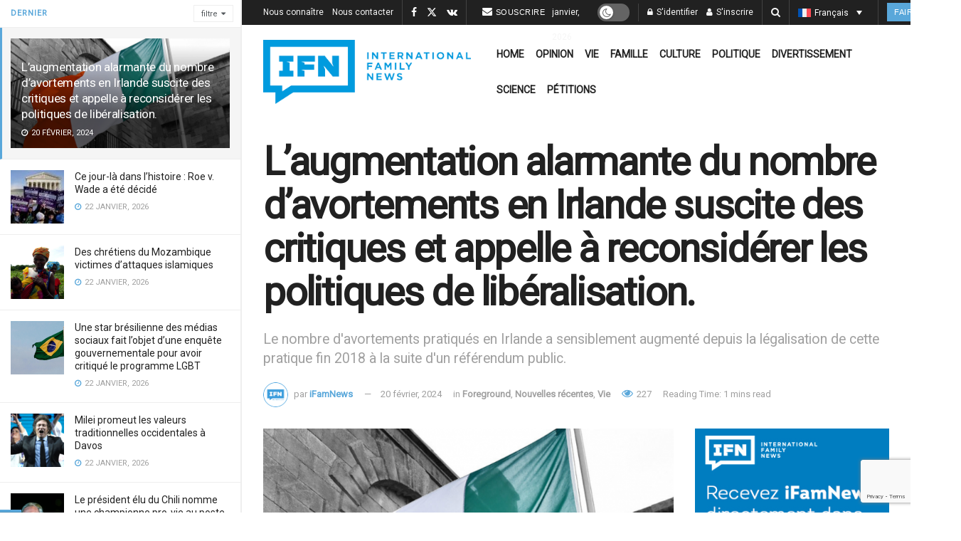

--- FILE ---
content_type: text/html; charset=utf-8
request_url: https://www.google.com/recaptcha/api2/anchor?ar=1&k=6LcK0aoiAAAAAFoZDga9epCusdq_b9pBBqZt0aT5&co=aHR0cHM6Ly9pZmFtbmV3cy5jb206NDQz&hl=en&v=PoyoqOPhxBO7pBk68S4YbpHZ&size=invisible&anchor-ms=20000&execute-ms=30000&cb=uoezf1qx5s5c
body_size: 48778
content:
<!DOCTYPE HTML><html dir="ltr" lang="en"><head><meta http-equiv="Content-Type" content="text/html; charset=UTF-8">
<meta http-equiv="X-UA-Compatible" content="IE=edge">
<title>reCAPTCHA</title>
<style type="text/css">
/* cyrillic-ext */
@font-face {
  font-family: 'Roboto';
  font-style: normal;
  font-weight: 400;
  font-stretch: 100%;
  src: url(//fonts.gstatic.com/s/roboto/v48/KFO7CnqEu92Fr1ME7kSn66aGLdTylUAMa3GUBHMdazTgWw.woff2) format('woff2');
  unicode-range: U+0460-052F, U+1C80-1C8A, U+20B4, U+2DE0-2DFF, U+A640-A69F, U+FE2E-FE2F;
}
/* cyrillic */
@font-face {
  font-family: 'Roboto';
  font-style: normal;
  font-weight: 400;
  font-stretch: 100%;
  src: url(//fonts.gstatic.com/s/roboto/v48/KFO7CnqEu92Fr1ME7kSn66aGLdTylUAMa3iUBHMdazTgWw.woff2) format('woff2');
  unicode-range: U+0301, U+0400-045F, U+0490-0491, U+04B0-04B1, U+2116;
}
/* greek-ext */
@font-face {
  font-family: 'Roboto';
  font-style: normal;
  font-weight: 400;
  font-stretch: 100%;
  src: url(//fonts.gstatic.com/s/roboto/v48/KFO7CnqEu92Fr1ME7kSn66aGLdTylUAMa3CUBHMdazTgWw.woff2) format('woff2');
  unicode-range: U+1F00-1FFF;
}
/* greek */
@font-face {
  font-family: 'Roboto';
  font-style: normal;
  font-weight: 400;
  font-stretch: 100%;
  src: url(//fonts.gstatic.com/s/roboto/v48/KFO7CnqEu92Fr1ME7kSn66aGLdTylUAMa3-UBHMdazTgWw.woff2) format('woff2');
  unicode-range: U+0370-0377, U+037A-037F, U+0384-038A, U+038C, U+038E-03A1, U+03A3-03FF;
}
/* math */
@font-face {
  font-family: 'Roboto';
  font-style: normal;
  font-weight: 400;
  font-stretch: 100%;
  src: url(//fonts.gstatic.com/s/roboto/v48/KFO7CnqEu92Fr1ME7kSn66aGLdTylUAMawCUBHMdazTgWw.woff2) format('woff2');
  unicode-range: U+0302-0303, U+0305, U+0307-0308, U+0310, U+0312, U+0315, U+031A, U+0326-0327, U+032C, U+032F-0330, U+0332-0333, U+0338, U+033A, U+0346, U+034D, U+0391-03A1, U+03A3-03A9, U+03B1-03C9, U+03D1, U+03D5-03D6, U+03F0-03F1, U+03F4-03F5, U+2016-2017, U+2034-2038, U+203C, U+2040, U+2043, U+2047, U+2050, U+2057, U+205F, U+2070-2071, U+2074-208E, U+2090-209C, U+20D0-20DC, U+20E1, U+20E5-20EF, U+2100-2112, U+2114-2115, U+2117-2121, U+2123-214F, U+2190, U+2192, U+2194-21AE, U+21B0-21E5, U+21F1-21F2, U+21F4-2211, U+2213-2214, U+2216-22FF, U+2308-230B, U+2310, U+2319, U+231C-2321, U+2336-237A, U+237C, U+2395, U+239B-23B7, U+23D0, U+23DC-23E1, U+2474-2475, U+25AF, U+25B3, U+25B7, U+25BD, U+25C1, U+25CA, U+25CC, U+25FB, U+266D-266F, U+27C0-27FF, U+2900-2AFF, U+2B0E-2B11, U+2B30-2B4C, U+2BFE, U+3030, U+FF5B, U+FF5D, U+1D400-1D7FF, U+1EE00-1EEFF;
}
/* symbols */
@font-face {
  font-family: 'Roboto';
  font-style: normal;
  font-weight: 400;
  font-stretch: 100%;
  src: url(//fonts.gstatic.com/s/roboto/v48/KFO7CnqEu92Fr1ME7kSn66aGLdTylUAMaxKUBHMdazTgWw.woff2) format('woff2');
  unicode-range: U+0001-000C, U+000E-001F, U+007F-009F, U+20DD-20E0, U+20E2-20E4, U+2150-218F, U+2190, U+2192, U+2194-2199, U+21AF, U+21E6-21F0, U+21F3, U+2218-2219, U+2299, U+22C4-22C6, U+2300-243F, U+2440-244A, U+2460-24FF, U+25A0-27BF, U+2800-28FF, U+2921-2922, U+2981, U+29BF, U+29EB, U+2B00-2BFF, U+4DC0-4DFF, U+FFF9-FFFB, U+10140-1018E, U+10190-1019C, U+101A0, U+101D0-101FD, U+102E0-102FB, U+10E60-10E7E, U+1D2C0-1D2D3, U+1D2E0-1D37F, U+1F000-1F0FF, U+1F100-1F1AD, U+1F1E6-1F1FF, U+1F30D-1F30F, U+1F315, U+1F31C, U+1F31E, U+1F320-1F32C, U+1F336, U+1F378, U+1F37D, U+1F382, U+1F393-1F39F, U+1F3A7-1F3A8, U+1F3AC-1F3AF, U+1F3C2, U+1F3C4-1F3C6, U+1F3CA-1F3CE, U+1F3D4-1F3E0, U+1F3ED, U+1F3F1-1F3F3, U+1F3F5-1F3F7, U+1F408, U+1F415, U+1F41F, U+1F426, U+1F43F, U+1F441-1F442, U+1F444, U+1F446-1F449, U+1F44C-1F44E, U+1F453, U+1F46A, U+1F47D, U+1F4A3, U+1F4B0, U+1F4B3, U+1F4B9, U+1F4BB, U+1F4BF, U+1F4C8-1F4CB, U+1F4D6, U+1F4DA, U+1F4DF, U+1F4E3-1F4E6, U+1F4EA-1F4ED, U+1F4F7, U+1F4F9-1F4FB, U+1F4FD-1F4FE, U+1F503, U+1F507-1F50B, U+1F50D, U+1F512-1F513, U+1F53E-1F54A, U+1F54F-1F5FA, U+1F610, U+1F650-1F67F, U+1F687, U+1F68D, U+1F691, U+1F694, U+1F698, U+1F6AD, U+1F6B2, U+1F6B9-1F6BA, U+1F6BC, U+1F6C6-1F6CF, U+1F6D3-1F6D7, U+1F6E0-1F6EA, U+1F6F0-1F6F3, U+1F6F7-1F6FC, U+1F700-1F7FF, U+1F800-1F80B, U+1F810-1F847, U+1F850-1F859, U+1F860-1F887, U+1F890-1F8AD, U+1F8B0-1F8BB, U+1F8C0-1F8C1, U+1F900-1F90B, U+1F93B, U+1F946, U+1F984, U+1F996, U+1F9E9, U+1FA00-1FA6F, U+1FA70-1FA7C, U+1FA80-1FA89, U+1FA8F-1FAC6, U+1FACE-1FADC, U+1FADF-1FAE9, U+1FAF0-1FAF8, U+1FB00-1FBFF;
}
/* vietnamese */
@font-face {
  font-family: 'Roboto';
  font-style: normal;
  font-weight: 400;
  font-stretch: 100%;
  src: url(//fonts.gstatic.com/s/roboto/v48/KFO7CnqEu92Fr1ME7kSn66aGLdTylUAMa3OUBHMdazTgWw.woff2) format('woff2');
  unicode-range: U+0102-0103, U+0110-0111, U+0128-0129, U+0168-0169, U+01A0-01A1, U+01AF-01B0, U+0300-0301, U+0303-0304, U+0308-0309, U+0323, U+0329, U+1EA0-1EF9, U+20AB;
}
/* latin-ext */
@font-face {
  font-family: 'Roboto';
  font-style: normal;
  font-weight: 400;
  font-stretch: 100%;
  src: url(//fonts.gstatic.com/s/roboto/v48/KFO7CnqEu92Fr1ME7kSn66aGLdTylUAMa3KUBHMdazTgWw.woff2) format('woff2');
  unicode-range: U+0100-02BA, U+02BD-02C5, U+02C7-02CC, U+02CE-02D7, U+02DD-02FF, U+0304, U+0308, U+0329, U+1D00-1DBF, U+1E00-1E9F, U+1EF2-1EFF, U+2020, U+20A0-20AB, U+20AD-20C0, U+2113, U+2C60-2C7F, U+A720-A7FF;
}
/* latin */
@font-face {
  font-family: 'Roboto';
  font-style: normal;
  font-weight: 400;
  font-stretch: 100%;
  src: url(//fonts.gstatic.com/s/roboto/v48/KFO7CnqEu92Fr1ME7kSn66aGLdTylUAMa3yUBHMdazQ.woff2) format('woff2');
  unicode-range: U+0000-00FF, U+0131, U+0152-0153, U+02BB-02BC, U+02C6, U+02DA, U+02DC, U+0304, U+0308, U+0329, U+2000-206F, U+20AC, U+2122, U+2191, U+2193, U+2212, U+2215, U+FEFF, U+FFFD;
}
/* cyrillic-ext */
@font-face {
  font-family: 'Roboto';
  font-style: normal;
  font-weight: 500;
  font-stretch: 100%;
  src: url(//fonts.gstatic.com/s/roboto/v48/KFO7CnqEu92Fr1ME7kSn66aGLdTylUAMa3GUBHMdazTgWw.woff2) format('woff2');
  unicode-range: U+0460-052F, U+1C80-1C8A, U+20B4, U+2DE0-2DFF, U+A640-A69F, U+FE2E-FE2F;
}
/* cyrillic */
@font-face {
  font-family: 'Roboto';
  font-style: normal;
  font-weight: 500;
  font-stretch: 100%;
  src: url(//fonts.gstatic.com/s/roboto/v48/KFO7CnqEu92Fr1ME7kSn66aGLdTylUAMa3iUBHMdazTgWw.woff2) format('woff2');
  unicode-range: U+0301, U+0400-045F, U+0490-0491, U+04B0-04B1, U+2116;
}
/* greek-ext */
@font-face {
  font-family: 'Roboto';
  font-style: normal;
  font-weight: 500;
  font-stretch: 100%;
  src: url(//fonts.gstatic.com/s/roboto/v48/KFO7CnqEu92Fr1ME7kSn66aGLdTylUAMa3CUBHMdazTgWw.woff2) format('woff2');
  unicode-range: U+1F00-1FFF;
}
/* greek */
@font-face {
  font-family: 'Roboto';
  font-style: normal;
  font-weight: 500;
  font-stretch: 100%;
  src: url(//fonts.gstatic.com/s/roboto/v48/KFO7CnqEu92Fr1ME7kSn66aGLdTylUAMa3-UBHMdazTgWw.woff2) format('woff2');
  unicode-range: U+0370-0377, U+037A-037F, U+0384-038A, U+038C, U+038E-03A1, U+03A3-03FF;
}
/* math */
@font-face {
  font-family: 'Roboto';
  font-style: normal;
  font-weight: 500;
  font-stretch: 100%;
  src: url(//fonts.gstatic.com/s/roboto/v48/KFO7CnqEu92Fr1ME7kSn66aGLdTylUAMawCUBHMdazTgWw.woff2) format('woff2');
  unicode-range: U+0302-0303, U+0305, U+0307-0308, U+0310, U+0312, U+0315, U+031A, U+0326-0327, U+032C, U+032F-0330, U+0332-0333, U+0338, U+033A, U+0346, U+034D, U+0391-03A1, U+03A3-03A9, U+03B1-03C9, U+03D1, U+03D5-03D6, U+03F0-03F1, U+03F4-03F5, U+2016-2017, U+2034-2038, U+203C, U+2040, U+2043, U+2047, U+2050, U+2057, U+205F, U+2070-2071, U+2074-208E, U+2090-209C, U+20D0-20DC, U+20E1, U+20E5-20EF, U+2100-2112, U+2114-2115, U+2117-2121, U+2123-214F, U+2190, U+2192, U+2194-21AE, U+21B0-21E5, U+21F1-21F2, U+21F4-2211, U+2213-2214, U+2216-22FF, U+2308-230B, U+2310, U+2319, U+231C-2321, U+2336-237A, U+237C, U+2395, U+239B-23B7, U+23D0, U+23DC-23E1, U+2474-2475, U+25AF, U+25B3, U+25B7, U+25BD, U+25C1, U+25CA, U+25CC, U+25FB, U+266D-266F, U+27C0-27FF, U+2900-2AFF, U+2B0E-2B11, U+2B30-2B4C, U+2BFE, U+3030, U+FF5B, U+FF5D, U+1D400-1D7FF, U+1EE00-1EEFF;
}
/* symbols */
@font-face {
  font-family: 'Roboto';
  font-style: normal;
  font-weight: 500;
  font-stretch: 100%;
  src: url(//fonts.gstatic.com/s/roboto/v48/KFO7CnqEu92Fr1ME7kSn66aGLdTylUAMaxKUBHMdazTgWw.woff2) format('woff2');
  unicode-range: U+0001-000C, U+000E-001F, U+007F-009F, U+20DD-20E0, U+20E2-20E4, U+2150-218F, U+2190, U+2192, U+2194-2199, U+21AF, U+21E6-21F0, U+21F3, U+2218-2219, U+2299, U+22C4-22C6, U+2300-243F, U+2440-244A, U+2460-24FF, U+25A0-27BF, U+2800-28FF, U+2921-2922, U+2981, U+29BF, U+29EB, U+2B00-2BFF, U+4DC0-4DFF, U+FFF9-FFFB, U+10140-1018E, U+10190-1019C, U+101A0, U+101D0-101FD, U+102E0-102FB, U+10E60-10E7E, U+1D2C0-1D2D3, U+1D2E0-1D37F, U+1F000-1F0FF, U+1F100-1F1AD, U+1F1E6-1F1FF, U+1F30D-1F30F, U+1F315, U+1F31C, U+1F31E, U+1F320-1F32C, U+1F336, U+1F378, U+1F37D, U+1F382, U+1F393-1F39F, U+1F3A7-1F3A8, U+1F3AC-1F3AF, U+1F3C2, U+1F3C4-1F3C6, U+1F3CA-1F3CE, U+1F3D4-1F3E0, U+1F3ED, U+1F3F1-1F3F3, U+1F3F5-1F3F7, U+1F408, U+1F415, U+1F41F, U+1F426, U+1F43F, U+1F441-1F442, U+1F444, U+1F446-1F449, U+1F44C-1F44E, U+1F453, U+1F46A, U+1F47D, U+1F4A3, U+1F4B0, U+1F4B3, U+1F4B9, U+1F4BB, U+1F4BF, U+1F4C8-1F4CB, U+1F4D6, U+1F4DA, U+1F4DF, U+1F4E3-1F4E6, U+1F4EA-1F4ED, U+1F4F7, U+1F4F9-1F4FB, U+1F4FD-1F4FE, U+1F503, U+1F507-1F50B, U+1F50D, U+1F512-1F513, U+1F53E-1F54A, U+1F54F-1F5FA, U+1F610, U+1F650-1F67F, U+1F687, U+1F68D, U+1F691, U+1F694, U+1F698, U+1F6AD, U+1F6B2, U+1F6B9-1F6BA, U+1F6BC, U+1F6C6-1F6CF, U+1F6D3-1F6D7, U+1F6E0-1F6EA, U+1F6F0-1F6F3, U+1F6F7-1F6FC, U+1F700-1F7FF, U+1F800-1F80B, U+1F810-1F847, U+1F850-1F859, U+1F860-1F887, U+1F890-1F8AD, U+1F8B0-1F8BB, U+1F8C0-1F8C1, U+1F900-1F90B, U+1F93B, U+1F946, U+1F984, U+1F996, U+1F9E9, U+1FA00-1FA6F, U+1FA70-1FA7C, U+1FA80-1FA89, U+1FA8F-1FAC6, U+1FACE-1FADC, U+1FADF-1FAE9, U+1FAF0-1FAF8, U+1FB00-1FBFF;
}
/* vietnamese */
@font-face {
  font-family: 'Roboto';
  font-style: normal;
  font-weight: 500;
  font-stretch: 100%;
  src: url(//fonts.gstatic.com/s/roboto/v48/KFO7CnqEu92Fr1ME7kSn66aGLdTylUAMa3OUBHMdazTgWw.woff2) format('woff2');
  unicode-range: U+0102-0103, U+0110-0111, U+0128-0129, U+0168-0169, U+01A0-01A1, U+01AF-01B0, U+0300-0301, U+0303-0304, U+0308-0309, U+0323, U+0329, U+1EA0-1EF9, U+20AB;
}
/* latin-ext */
@font-face {
  font-family: 'Roboto';
  font-style: normal;
  font-weight: 500;
  font-stretch: 100%;
  src: url(//fonts.gstatic.com/s/roboto/v48/KFO7CnqEu92Fr1ME7kSn66aGLdTylUAMa3KUBHMdazTgWw.woff2) format('woff2');
  unicode-range: U+0100-02BA, U+02BD-02C5, U+02C7-02CC, U+02CE-02D7, U+02DD-02FF, U+0304, U+0308, U+0329, U+1D00-1DBF, U+1E00-1E9F, U+1EF2-1EFF, U+2020, U+20A0-20AB, U+20AD-20C0, U+2113, U+2C60-2C7F, U+A720-A7FF;
}
/* latin */
@font-face {
  font-family: 'Roboto';
  font-style: normal;
  font-weight: 500;
  font-stretch: 100%;
  src: url(//fonts.gstatic.com/s/roboto/v48/KFO7CnqEu92Fr1ME7kSn66aGLdTylUAMa3yUBHMdazQ.woff2) format('woff2');
  unicode-range: U+0000-00FF, U+0131, U+0152-0153, U+02BB-02BC, U+02C6, U+02DA, U+02DC, U+0304, U+0308, U+0329, U+2000-206F, U+20AC, U+2122, U+2191, U+2193, U+2212, U+2215, U+FEFF, U+FFFD;
}
/* cyrillic-ext */
@font-face {
  font-family: 'Roboto';
  font-style: normal;
  font-weight: 900;
  font-stretch: 100%;
  src: url(//fonts.gstatic.com/s/roboto/v48/KFO7CnqEu92Fr1ME7kSn66aGLdTylUAMa3GUBHMdazTgWw.woff2) format('woff2');
  unicode-range: U+0460-052F, U+1C80-1C8A, U+20B4, U+2DE0-2DFF, U+A640-A69F, U+FE2E-FE2F;
}
/* cyrillic */
@font-face {
  font-family: 'Roboto';
  font-style: normal;
  font-weight: 900;
  font-stretch: 100%;
  src: url(//fonts.gstatic.com/s/roboto/v48/KFO7CnqEu92Fr1ME7kSn66aGLdTylUAMa3iUBHMdazTgWw.woff2) format('woff2');
  unicode-range: U+0301, U+0400-045F, U+0490-0491, U+04B0-04B1, U+2116;
}
/* greek-ext */
@font-face {
  font-family: 'Roboto';
  font-style: normal;
  font-weight: 900;
  font-stretch: 100%;
  src: url(//fonts.gstatic.com/s/roboto/v48/KFO7CnqEu92Fr1ME7kSn66aGLdTylUAMa3CUBHMdazTgWw.woff2) format('woff2');
  unicode-range: U+1F00-1FFF;
}
/* greek */
@font-face {
  font-family: 'Roboto';
  font-style: normal;
  font-weight: 900;
  font-stretch: 100%;
  src: url(//fonts.gstatic.com/s/roboto/v48/KFO7CnqEu92Fr1ME7kSn66aGLdTylUAMa3-UBHMdazTgWw.woff2) format('woff2');
  unicode-range: U+0370-0377, U+037A-037F, U+0384-038A, U+038C, U+038E-03A1, U+03A3-03FF;
}
/* math */
@font-face {
  font-family: 'Roboto';
  font-style: normal;
  font-weight: 900;
  font-stretch: 100%;
  src: url(//fonts.gstatic.com/s/roboto/v48/KFO7CnqEu92Fr1ME7kSn66aGLdTylUAMawCUBHMdazTgWw.woff2) format('woff2');
  unicode-range: U+0302-0303, U+0305, U+0307-0308, U+0310, U+0312, U+0315, U+031A, U+0326-0327, U+032C, U+032F-0330, U+0332-0333, U+0338, U+033A, U+0346, U+034D, U+0391-03A1, U+03A3-03A9, U+03B1-03C9, U+03D1, U+03D5-03D6, U+03F0-03F1, U+03F4-03F5, U+2016-2017, U+2034-2038, U+203C, U+2040, U+2043, U+2047, U+2050, U+2057, U+205F, U+2070-2071, U+2074-208E, U+2090-209C, U+20D0-20DC, U+20E1, U+20E5-20EF, U+2100-2112, U+2114-2115, U+2117-2121, U+2123-214F, U+2190, U+2192, U+2194-21AE, U+21B0-21E5, U+21F1-21F2, U+21F4-2211, U+2213-2214, U+2216-22FF, U+2308-230B, U+2310, U+2319, U+231C-2321, U+2336-237A, U+237C, U+2395, U+239B-23B7, U+23D0, U+23DC-23E1, U+2474-2475, U+25AF, U+25B3, U+25B7, U+25BD, U+25C1, U+25CA, U+25CC, U+25FB, U+266D-266F, U+27C0-27FF, U+2900-2AFF, U+2B0E-2B11, U+2B30-2B4C, U+2BFE, U+3030, U+FF5B, U+FF5D, U+1D400-1D7FF, U+1EE00-1EEFF;
}
/* symbols */
@font-face {
  font-family: 'Roboto';
  font-style: normal;
  font-weight: 900;
  font-stretch: 100%;
  src: url(//fonts.gstatic.com/s/roboto/v48/KFO7CnqEu92Fr1ME7kSn66aGLdTylUAMaxKUBHMdazTgWw.woff2) format('woff2');
  unicode-range: U+0001-000C, U+000E-001F, U+007F-009F, U+20DD-20E0, U+20E2-20E4, U+2150-218F, U+2190, U+2192, U+2194-2199, U+21AF, U+21E6-21F0, U+21F3, U+2218-2219, U+2299, U+22C4-22C6, U+2300-243F, U+2440-244A, U+2460-24FF, U+25A0-27BF, U+2800-28FF, U+2921-2922, U+2981, U+29BF, U+29EB, U+2B00-2BFF, U+4DC0-4DFF, U+FFF9-FFFB, U+10140-1018E, U+10190-1019C, U+101A0, U+101D0-101FD, U+102E0-102FB, U+10E60-10E7E, U+1D2C0-1D2D3, U+1D2E0-1D37F, U+1F000-1F0FF, U+1F100-1F1AD, U+1F1E6-1F1FF, U+1F30D-1F30F, U+1F315, U+1F31C, U+1F31E, U+1F320-1F32C, U+1F336, U+1F378, U+1F37D, U+1F382, U+1F393-1F39F, U+1F3A7-1F3A8, U+1F3AC-1F3AF, U+1F3C2, U+1F3C4-1F3C6, U+1F3CA-1F3CE, U+1F3D4-1F3E0, U+1F3ED, U+1F3F1-1F3F3, U+1F3F5-1F3F7, U+1F408, U+1F415, U+1F41F, U+1F426, U+1F43F, U+1F441-1F442, U+1F444, U+1F446-1F449, U+1F44C-1F44E, U+1F453, U+1F46A, U+1F47D, U+1F4A3, U+1F4B0, U+1F4B3, U+1F4B9, U+1F4BB, U+1F4BF, U+1F4C8-1F4CB, U+1F4D6, U+1F4DA, U+1F4DF, U+1F4E3-1F4E6, U+1F4EA-1F4ED, U+1F4F7, U+1F4F9-1F4FB, U+1F4FD-1F4FE, U+1F503, U+1F507-1F50B, U+1F50D, U+1F512-1F513, U+1F53E-1F54A, U+1F54F-1F5FA, U+1F610, U+1F650-1F67F, U+1F687, U+1F68D, U+1F691, U+1F694, U+1F698, U+1F6AD, U+1F6B2, U+1F6B9-1F6BA, U+1F6BC, U+1F6C6-1F6CF, U+1F6D3-1F6D7, U+1F6E0-1F6EA, U+1F6F0-1F6F3, U+1F6F7-1F6FC, U+1F700-1F7FF, U+1F800-1F80B, U+1F810-1F847, U+1F850-1F859, U+1F860-1F887, U+1F890-1F8AD, U+1F8B0-1F8BB, U+1F8C0-1F8C1, U+1F900-1F90B, U+1F93B, U+1F946, U+1F984, U+1F996, U+1F9E9, U+1FA00-1FA6F, U+1FA70-1FA7C, U+1FA80-1FA89, U+1FA8F-1FAC6, U+1FACE-1FADC, U+1FADF-1FAE9, U+1FAF0-1FAF8, U+1FB00-1FBFF;
}
/* vietnamese */
@font-face {
  font-family: 'Roboto';
  font-style: normal;
  font-weight: 900;
  font-stretch: 100%;
  src: url(//fonts.gstatic.com/s/roboto/v48/KFO7CnqEu92Fr1ME7kSn66aGLdTylUAMa3OUBHMdazTgWw.woff2) format('woff2');
  unicode-range: U+0102-0103, U+0110-0111, U+0128-0129, U+0168-0169, U+01A0-01A1, U+01AF-01B0, U+0300-0301, U+0303-0304, U+0308-0309, U+0323, U+0329, U+1EA0-1EF9, U+20AB;
}
/* latin-ext */
@font-face {
  font-family: 'Roboto';
  font-style: normal;
  font-weight: 900;
  font-stretch: 100%;
  src: url(//fonts.gstatic.com/s/roboto/v48/KFO7CnqEu92Fr1ME7kSn66aGLdTylUAMa3KUBHMdazTgWw.woff2) format('woff2');
  unicode-range: U+0100-02BA, U+02BD-02C5, U+02C7-02CC, U+02CE-02D7, U+02DD-02FF, U+0304, U+0308, U+0329, U+1D00-1DBF, U+1E00-1E9F, U+1EF2-1EFF, U+2020, U+20A0-20AB, U+20AD-20C0, U+2113, U+2C60-2C7F, U+A720-A7FF;
}
/* latin */
@font-face {
  font-family: 'Roboto';
  font-style: normal;
  font-weight: 900;
  font-stretch: 100%;
  src: url(//fonts.gstatic.com/s/roboto/v48/KFO7CnqEu92Fr1ME7kSn66aGLdTylUAMa3yUBHMdazQ.woff2) format('woff2');
  unicode-range: U+0000-00FF, U+0131, U+0152-0153, U+02BB-02BC, U+02C6, U+02DA, U+02DC, U+0304, U+0308, U+0329, U+2000-206F, U+20AC, U+2122, U+2191, U+2193, U+2212, U+2215, U+FEFF, U+FFFD;
}

</style>
<link rel="stylesheet" type="text/css" href="https://www.gstatic.com/recaptcha/releases/PoyoqOPhxBO7pBk68S4YbpHZ/styles__ltr.css">
<script nonce="zZvhLycpGgXTjHC6FIQazg" type="text/javascript">window['__recaptcha_api'] = 'https://www.google.com/recaptcha/api2/';</script>
<script type="text/javascript" src="https://www.gstatic.com/recaptcha/releases/PoyoqOPhxBO7pBk68S4YbpHZ/recaptcha__en.js" nonce="zZvhLycpGgXTjHC6FIQazg">
      
    </script></head>
<body><div id="rc-anchor-alert" class="rc-anchor-alert"></div>
<input type="hidden" id="recaptcha-token" value="[base64]">
<script type="text/javascript" nonce="zZvhLycpGgXTjHC6FIQazg">
      recaptcha.anchor.Main.init("[\x22ainput\x22,[\x22bgdata\x22,\x22\x22,\[base64]/[base64]/[base64]/ZyhXLGgpOnEoW04sMjEsbF0sVywwKSxoKSxmYWxzZSxmYWxzZSl9Y2F0Y2goayl7RygzNTgsVyk/[base64]/[base64]/[base64]/[base64]/[base64]/[base64]/[base64]/bmV3IEJbT10oRFswXSk6dz09Mj9uZXcgQltPXShEWzBdLERbMV0pOnc9PTM/bmV3IEJbT10oRFswXSxEWzFdLERbMl0pOnc9PTQ/[base64]/[base64]/[base64]/[base64]/[base64]\\u003d\x22,\[base64]\\u003d\x22,\[base64]/Dq2F1OcKYSWQFTMK3woRLTmzDssKhwrBMQUtlwrFAZ8OlwpZMXsOkwrnDvHE8eVctw7Yjwp0rPXc/aMOkYMKSAzrDm8OAwqnCrVhbC8KFSFIvwq3DmsK/CcKhZsKKwqVwwrLCuiEOwrc3UG/DvG84w5U3E1XCicOhZApEeFbDk8OwUi7CoBHDvRBKZhJewoHDq33DjU95wrPDljocwo0MwoAcGsOgw6BnE0LDnsKTw71wDCotPMO9w4fDqmsvCCXDmi3CksOewq95w77DuzvDsMOZR8OHwo/CpsO5w7FQw71Aw7PDs8OUwr1GwodqwrbCpMO/PsO4acKOTEsdGcOnw4HCucOcHsKuw5nCrGbDtcKZaADDhMO0LwVgwrVZVsOpSsOhGcOKNsKewp7DqS5/wrt5w6gYwqsjw4vCp8KmwovDnE/[base64]/[base64]/CpMKLwqRNw5rCi8OJYcOZY8K6w5TCgj1tK1fDpwwKwq4Kw6bDjsOmazRhwrzCpXNxw6jCksOwD8Ole8KFRApMw6DDkzrCqVnConFVWcKqw6BlUzEbwqVCfibCng0KesKFwqzCrxFhw7fCgDfCocOXwqjDiBTDrcK3MMKBw7XCoyPDtcOUwozCnGHClT9QwqgVwocaNW/[base64]/P2PDvMKzwqrDmAFnRMOww4/DjcKVG2XDoMO0wrAGBHRhw4s+w5fDq8OoLMOww5DCl8KBw4wbw692woMiw6HDq8KKc8ODQlTCpcKcXlIOD27ClgZCRRzCgMKSY8OmwqQow79Xw7QowpPCncKlwpZSw4fCkMKSw6R4w4PDm8O2wr4OOcOiAMOlXMOnMkFLDxbDksKyG8KMw7/DlsKHw7XCgkocwrbCmHU6J1nCklnDvRTCvcOGBRPDjMKjITkpw4/[base64]/DgA8teMKyC3vChjsVw6NVUnfCp8OzwpMpwrXDpsOJBUVVw7ZdcERywrFDOMOxwphyfMOxwqbCq19KwqvDtsO3w5ETZi9NNcOCcRtUwoBiGsKpw5DCgMOWw48PwqHDlG1uwrYOwppVay0HJsO6C0/Dvw/Ch8OJw50/w4Btw5JHb3RlEMOlIwbCscKCaMO2P35dXwbDqXpYwpjDqlxdW8KEw55kw6Bww6AowoFiW14mIcKlTsK3w7x2wrQhw7PDqMK/C8KuwohBCjcqRsKnwoEsBhEGNEMywqzDo8OCNMK1O8OaIw/CpzjCt8OuCMKQEWEhw7LDq8O8fcKjwoMzC8KNK23Ct8Ocw7/CvWbCohVmw6LCjMOWw7IqfUpVMsKeE03CtR/CvQQ+w47DlsOXw6rCoA7Dk3BMeRBIR8KXwogFHcOdw413wptZEcKjw4zDkMOpw41vw4TCqQVTLUzCgMOOw7lyXcKJw7vDnMKgw5LCljggwqReaBMjelAEw6hkwrdCw7BgFMKAPcOEw47Dj2hJA8OJw63DqMOVE3dsw6nCuHrDrU3Dnj/Ct8K9aiB7F8OoTMOzw6ZJw5TCl1bCocOCw4zCvsO6w78qRUpqf8OtWAvCrsOJBA4cw5EewoTDgMOfw5LCmcOXwrPCqB9Dw4PChMOhwpxkwrfDqhZWwpbDgsKTw6J5wrk6DcKfNcOYw4/Do2RCbwVVwrTDmsKCwrfCvHfDun/DhAbCnVPCvjzDpHwHwr4geDHCh8KXw6rCssKMwqNADjXCvsK6w5/Dl1Z5HMKgw7vDrgYPwrVeF3IHwqQcCkPDqF4Xw5siInZ9wqvCpnYYwp5+PsKAXiHDpVDCv8Odw5PDh8KpTcKfwq16wqHCt8Kdwp9oC8OZwprCvsK7MMKcWEDDssOmDyXDmWBcHcKmwrHCoMOof8KkesKawr3Co0/DjQXDgCLCizjCq8OHAjwmw5tMw4TDhsKECVrDiF/CvwkAw6bDrcKQHMOdwr8Ww7lhwq7DgMOVccOIKEHCjsK0w53DmR3CgUrDssOow7FsBcKGYQMdVsKWOcKbKMKXYkoIMMKdwrIKLlTCpMKHf8Okw7FBwpsXa3lfw4JAwrLDs8KHdcKtwrgsw7PCucKJwovDnWAGa8Kyw63DmVnDnMOhw7cpwoJXw4/DgsKIw5DCiws5w6g+wpsOw7TCrgTDt0RofnhjL8KBwogzYcONwq/Di3/Dl8Osw4plWsOlWW3CscKIEBwzExkkwrsnwqhpSB/Dq8OoYhDDssK6fgUDwpd8VsO+w7jCqXvCtBHDjHbCscKcwozDvsOuQsKtEz7DuXIRwphrbsOVw5sdw5QhGcOECTzDssOPYsKaw47DmcKgRUo1BsKnwqHDsWxzwoHCgk/CnsOQN8OcDC/DshrDvBHCn8OsMk/DiQ4qwoVYAUZ0I8Oxw41fKcKYw5XClWvCs1PDvcO1w73DvRVsw5bDoV52N8OZwqnCsgzChwVTw5LCjUEBworCs8KhW8OoQsKow7HCjXleKHrCu2FTwoA0ZEfCuEsYwozCicK5eWY/wpsBwpZywqAYw5oAKMOcdMKSwrI+wo0BQXLDhnB9f8OjwonDrTh4wqVvwrrDmsO0WMKtT8O0Hx8+wpoiwq3CusOsYcKCP2toFcOUNxPDmmXDiU/[base64]/w7XCqmDCu8OcwqTDhVPChh47UkHDgg85DMK2wrnCihLDr8OiASXCtS1sJE1YYMKhQT/CqcO6wpJLwokmw75iNcKqwqfDscOPwqXDsGLChU08PsKUK8OLO1PCoMO5Tn8hSsOZfW8MQBrCjMKOw6zDq1PCjcKDw45Xw49Hwp8hwpUZXW/Ch8O5FcK4H8OmJsKdWMKBwpMLw49WaTBeV2YKw7LDtW3DtGNTwqnCpcONfAAoZgPDscKNQCo+NMOgNxHCtsOeEl8Xw6VywrfCrsKeV3bCiyvCk8KlwqrCmcKBHBbCh17DqGHCnMObFV3DiUU+IQ/CrS0cw5LDlcOoXQvCuC8lw5zClMKnw5XCl8KdRCxLZCdJHsORwqVbZMOEMTkiw4wPwpjDlinDhsKNwqo0XXsaw511w4ltw5fDpS7CtsOkw542wo4/w57ChzFGNlzChi7CvUsmMjUdasKkwoI1S8KQwpbCncKxUsOawqvCjcOoNSpXWAvDrsOow7M1SgHDo2MQLGYsQsOJKgjDksKvwrA0XzlJTxXDpsK/JMOdGcKRwrzDg8OiHGjDgmDCmDFww6vDhsOyYn3Cowo1ZEzDsQMDw4sEPcOJBT/DsTHDm8KASTk/[base64]/EzNmW0V1VX9nPW7Cs1bCksKvTBHDrgrDnTzCjhnDtDPCniHCvRrDmsOoFsK5G0zDqMOqX0sTMjFwUDPCk08LaTQIWsOZw6rCvMOHQMOIP8OsdMK/[base64]/[base64]/Dn8O5bgXDsRDCnEsVQ8KhwqHDgwDCpQ3Dl1LDnR/[base64]/DqsOZHk7Cs8OzN3QBT8OqesOwwrMVGWjDhsKhwq3DhQPDs8OtP8KZN8KnIcO8IS8FAMOQw7TDr34Bwrg+MnjDsyzDsRDCusOWSxYAw63Cj8OGwpbCjsOOwqIewpAww5gdw5RWwqIUwqHDqMKWw7NOwq5gPXfCisO1wqYmwrUawqZGFMKzDsKzwr/ChMOHw6MTBGzDgcOaw7TCjH/Ds8Knw67CmcOJwp0CTMOOVsO1VMO3QcKdwpEyc8KNcy52w6HDqTYYw6xCw5jDtRLDi8OFQcKJOTnDqsKKw6zDig9TwrwSHCUOw682XMKGPMOgw4BKDhxywqFVNxzCjU14K8OzVQg8XsK7w4nCoCpMZcK/esKlQsO5JBzCsAvDgsOUwp7CgcKFwq/DpcOmTsKAwqELH8KMw5gYwpLCqwsUwqZow5/CmjzDkXxzOMOLCsOCcCRpwq81bMKEHsOFcwRdJFvDjyfCkW7Csx/[base64]/CqcOsw5V1w47DtMKhUSccwphCYcOAVsK0czXDqDcyw61Ww7fDu8KUD8OFWzMRw6zCiEVXw77DqsOYwp/Cp3sNXw3DisKEw5Z5ElQVJMKDMjxyw6JPwpF6VV/DisKgM8Kiw74uw7BawqZmw49gwpB0wrTCl3XDj25/AcOdHAo2esOuMMODCgPCqQ8XMkNIPQgXJ8K3wrVAwo8HwpPDssOBOcK5CMOKw4fCm8OlUEnDqMKvw7nDj0QKwrlzw73Cn8KINcOqIMOeKkxGwqB1ScOJS20VwpDDqBLCsHprwq0kGDDDksK/FTFiDxnDgsKVwpEhb8OVw5nCmsO/w5zDlA49Xn/CvMKawrjDg3QxworDhsOHwpA0w6HDkMK7wr3Ci8KcUDIWwpLCnF3CvH4cwqvCm8K7wpssMMK7w7RLPsKcw7NfKMKrw6XDtsOxXMORRsOzw6/[base64]/DuG8HwqTDrsKETsKkw7HDnAXDucOqwrjDpsKgKMKtwonDvwEWwrZkLcOww5DDm08xQXPDnVhvw7nCpsO7ZMKvw6vCgMKIKMKrwqctaMO1M8K8P8KpSWQAwr06wrpewqtBw4bDrmlJw6h5QmTCiHwwwoPDvMOoMQQDT0BxRR7DrMO4wq/Dkj50wq0QMAs3OkVjw7cJU0RsEVkOFn/Chillw5XDqSvCq8KXwo3CoThLM1AkwqzDrGfCqMOTw4xGw7Blw5TDisKswrMrVQ7Cu8KYwpUpwrgxwqbCr8K2wp7DgklnLT80w5RxCGwVWTHDg8KSw6txR0N+fA0PwrnCiFLDh23DhTzCiAnDscK7YmwPwo/DiilFw6PCs8OhFznDr8OQeMKtwqJsSsKuw4RRMwLDiFXDijjDqHRAw7ddw4UrG8KJw4ESwo0EH0Zew6/Cm2rDm0Mzwr9Cei3DhsKXNypawqo8ccKJR8OCw53CqsKKfWc/[base64]/MAjDtMKmCsO7wrbDp8KEZVHChwvDoh5Ow7PCq8OwwpgrwrHCkGLDk0TDmANlcGcQL8KoSMO7SMO6wqYVwq9ZdS/[base64]/CvsOLwpN3w6w8wrHDvBjCmhIrwpoBUwXDj8KbMxjDvsKBFD/DrMONWsOBTU/[base64]/CqsOVbXnDn0BvwqrDoSoEw7vCjXXCpHtaeUZfBMOWenM8XxzDo0PDrMKkwozCm8KDDRHCsUrCojkiXwLCoMO5w5t6w5NXwpd3wo4tMxPCgljCisO8eMOSOMKARj49w4bCs3cHw6DCpXXCpsOmSMOmfA/CjcOfwrbDo8Khw5QPw6/Ch8OGwqTCulxwwrFqFS7Dj8OTw6TDtcKfMSs3OT06wok/JMKvwp5aLcO5w6zDs8OawpbDiMKqw7Nlw5vDlMOHw6ZDwptdwoDCjSkQdcKNfwtIwp7DoMOUwpJqw4d9w5jDvCcobcKVGMKYEWMuK19LJzcRUgXCszfCrBXCh8KgwqIuwoPDsMOBXHA/RSZRwr1tLMOFwo/[base64]/w6xlCcOww4XClhJMfnPClSXDuw5Me8Kmwr50WWQUczHCpcK5wrYyJMKpX8OcSBsOw6pUwqjCvxbCjcKHw7vDt8Odw5vDmRggwrPCiRc6wp/CssK2c8KEw4zCl8KFZlDDj8K4V8KfBsKow75fC8OHRk7CtsKGIWzChcOlw7LDgcO2DsO7wovDhQLDh8OdWsKbwpMVLxvDlcOAGsOrwopRwq1jwrYVPMKKDGRUw40pw7MKCcOmw7PDiGkGXMOvRSpewrjDrMOAwoEyw6Ymw6kWwrDDscKRQMO/EcOfwrF2wrjCvFXCnMOFCVB9V8K9McKVeGp+e0vCucOCUsKCw6VxOMKZwpZrwppPw7xsZMKPwqLCqcO0wqoWZsKLYMOSNRTDgcKGwpLDn8KZwozDuHNENsKmwrzCsWssw43Do8O8XMOLw47CocOlb1hyw5DClh0PwqnCjsK3WEYWV8ONFj/DvMOYw43DkhsHbMKaECXDtsK9cFktQcOhf2pMw6/[base64]/PcKGwrZZYTobw4rDr8K3wqXDuwU0w5rDnsKVNcKfLsObRh/DlmxpeDTDjzbCi0HDhXBIwppSYsOFw5N3UsOIU8OsWcOmwpR7eyjDvcK9wpMKNsOpw59KwoPCgktWw4XDrWpAf1NHUhnCjsK+w4hywqnDrsKNw4pxw5vDqnwtw54uX8KjfMKsXcKCwp7CsMKBOQHCl2E/woEVwpoRw4UWw71cHcO5w7vCsD4UPMOlLUjDk8KgdyDDq3M7JEbDswXDo2rDiMKawoxewqJzMCnDrmYewqDChMOFwrx3UMOpelTDu2DCnMOjw7dDV8OPw7gtU8OEwqPDocKew5nCpcOuw598wpE5ecOnwpMPw6HCqztHPMOqw67CiX9nwrbCmMOdAwpBwr91wr/CvsKqwrE6CcKWwp4UwozDlMOWLcK+F8Ouw5AOCAfClMO4w41IIw/ChUXDsSQ4w6jCh2QRwpXCtsODNMKFDhJbwqbDpcKqPWfDgcK5PU/DiVPDshzCuSI0dsOOGcK4esKfwpRVw5UVw6HDssOOwqrClwzCpcOXwr8vw7vDjnXDs3JhaA19SmfClMK9wocqP8OTwr5RwpYlwoorccKZw5/DgcOxchYoEMO0w40Cw4nCgSkfA8KvHDzCh8OpGcOxT8OAw74Sw5dyRsKGH8KhMsOjw7nDpMKXw5DCuMKzLxjCtsOOwqZ9w6bClFMAwp5cwr7Cvgc+w5fDujlxwpPCq8KKbQonE8KKw49oO3/DhnvDvsKJwpgTworCvnPDjMKMw5QjIiQOwpkaw4XCqMK3WcKtwonDqsKkw6kpw5nCjMO/wrAXK8O+wrUKw4/CjzoKEQELw5/DjnMGw7HClMKxNcOJwopMAcOVasO4w4wOwrnDocK4wqzDiQXDiAvDq3TDnwzCnsOdckbDqsKYw4huenHDjQ/[base64]/BxwZw5zDqMOEw6YbwqV+w61sw7oyLFJxMGwdwp3CmnBeCMKzwqbDvMKVeiLCtMOyV1Ezwr1ELcKLwr/DjMO9w7lcAGIZwoVzf8KVFjTDh8KXwqgrw5LDssO0BsK+MsK/aMOOMMKEw73Du8O9woXDgyzCg8OSTsORw6cNAWjDph/CjsO4w5nDucKEw5/[base64]/DR/[base64]/[base64]/[base64]/[base64]/DuMO6OsKjwrbCnMKoJMKewozDt8OuwoLCqW/DuS05w4BGLcOcwoDCmsKIP8KOw5/[base64]/Cv1PDkgVCwqhwXiHCpVQqw4LDuwc3wrLCv8O7w5jCqSLDnsKTw6xXwpTDjsKlwpY9w49uwovDmxTCusOUPlITfMKhOjY2JMO8wqTClMOnw7PCh8K/w4DChcK5aGHDpMOewobDuMOzJEYtw4InJTBCHcOvP8OCWcKDwph6w5xvMD4Ow63Dh3ATwqYww6nDtD4+wpTDjcKww7bDvxAdcCNZKCDCk8OvMQQYwo1/U8OOw6V2V8OQNMOEw67DpjnDusOBw7nCrVNcwqzDnCrCmMKTX8Kuw73Cqht0w4R6OcOVw4pKIHrCpEpkTMOJwpfCqMO2w7nCgDlZwqsWHi3Dvi/[base64]/CsiYlYcOUwoFkZsKEJC8hITlND8O0wqnDisKjw6PCqsKvWsOQLG0mbcK/ZXsbw4zDq8O6w7jCvcO2w5o8w7Z6CMORwovDkBjDg0YNw7wLw4xPwqTDpnQACnlswo5HwrPCh8KxQ3MLdsOTw7g8K05Ywp5/w5lQU1cjwp/Cu1HDp04bR8KUbRzCtcOgL1N9MmLDkMOVwqHCii4heMOfw5fCqxdrDQzDhQvDtnIkwrRyLMKZwojDn8KWBAEPw6vCrDzDkTonw405w5LDqUMUJEQ5wobCpcOrGsKCVWTChX7Dr8O7woTDkFoYQsKUVy/DvBzCsMKuwr1OGGzDrsK/XUcAHRbChMOIw4ZvwpHClMOZw4bCm8OJwo/CnHPChWs7LUNrw4nDuMOMTxXCnMOywotBw4TDn8O/[base64]/[base64]/DksO8CBQrwr15w51EYcKJHG1+w410w6bCmsKXWwRzB8O2wp7DrcOswpXChhoHB8OfCsKbfB4dVSHCqE8Cw7/DhcOewqLDhsKyw5zDgcK4wp0MwpLCqDp3wqMEOUZQS8KDw47DgBrCqi3CgxY8w4nCosOQN0bCjDhHLlnCqm3CnFUcwq1/[base64]/CncKew5DCjcOGw4nCjsO5wrXDqDhsXFtDcMOkwr4QZCbCkyXCvSfCu8KmS8K9w54fYsKHIMKof8KwVkVGJcOIDHtqHwPCmyDDhzxtccO+w6nDt8Ksw4Q7OUnDpHIRwq/DnCLCuV9iwqHDg8OaNzrDhxHCvcO9LGbDk3DCr8ONAcOfWcKTw4DDp8KHwpM4w7fCqMOVXg/CnwXCqUnCuUxhw5TDuk9RTXAqOsO8e8Krw7nCp8KDOsOuw4scJsOawp3DmsKEw6fDp8K7wpXCjALChVDCkHR7GHzDoizDniDCv8O/McKCVmABJVvCtMOXKXPDhsOcw47DksO9IwU0wqLClVTDrcK/w5Jkw5QpDsK8O8K5aMKvMTLDmkjCvMO2PGFvw7Apw7hfwrPDn38aSEg3LsOVw65MZTLCpsKnWcK6H8KCw5BYwrDDkyzCmGLCrirDmMKXAcK4AnhDMjNiWcKZFMOgM8OWFUodw6HChnHDn8OWfMKXwrXCvsO3wrhEaMKkwp/CnyvCssOLwoXCmwhpwrNuw6nCvMKZw47Cln/DsyYjwqnCjcKrw58PwrHDim4jwpTCsC9BJMO0IsOMw61Fw59Tw7rClsO8HwFTw5JQwqnCombDrXTDqkrDm18vw4VlMsKSQ2rDoxsffW8KXcKvwp/CmBdIw7DDmMOkw57DqENGf3Fkw6XDlGrDtHcBVS5vQcKpwoY1UsOAw7XDgyMmOMOLwqnCj8O6aMO2B8KZw5tcS8OqXiUKVMKxw7DDg8OXwoddw7cpRG7Dpi7DucK2w4zDrcOmIyZ4fGIgElLDpkbCgjfCjAlbwojDlVrCuCnClsOCw7wHwoQiLXtfGMOow7LDlTMvwo/Crwhhw6nCjU0WwoY7w7VowqpcwrDCvcKcOMOswp8HbC84wpDDiXTCmsOsfV5mw5bCoTZmQMKKJAZjESp4bcOcwp7Ds8KbdsKVwpXDmSzDpAHCpAsuw5DCrgLDiBnDvsOwJFkmwqPDqhnDlDrCscKiVysOeMKvw5dcLBvDt8K9w5bCnMKNbsOowps/PjgwawLDvDrCgMOKKcKWV0TClmxdUMKAw49xw5Igw7nCnMOtwo/[base64]/wqbDqVrCg8OEwo3Dq8OFasO5wq9BOwQ0wpbCjMOWw4MZw4/Cq8K3NS/DuijDi3nCg8KqLcKdwpVJw4hhw6Nrw4sOwpgww5LDkcK9QMOpwpPDhcKiWsK3R8Kjb8KbCMKkw53CiXwkw6c+woEDwpLDjX3DgkzCohLDoEvDrgTCmB5cfWQhwpXCvg3DsMKDEBdYFBLCs8KHQSbDiDzDmxbCosKww4vDrMKzNWTDjiI/wqw/w7BcwqxjwoJ0QMKKU0h3GFrDusKkw69gw64tD8OPwo9Hw7zDnGbCmcKubsObw6fCm8OpDMKkwpbCt8OVXcOYNcKHw5bDgsOKwpYyw4U3wqjDuHMKwq/CgxbDt8Kkwp5Rw4PCoMOrVH3CiMKrF0nDpVbCq8KCDgDDl8OIw5LDkV8Qwpwuw7lUEMKDDHN7OC1ew5VnwrvDqi8gSsOTMMOLcsOpw4/[base64]/DpmfDvcKAJwfDugbCj8Ohw7V1YBfDnFFgwpUPw7RtGUHDqcOww5diKH3CkcKvUwvChWk+woXCqjHCgU/DvTYGwqLDthXDoz5YD2ZPw4PCnDjCuMKUdgtzY8O7AhzChcOPw6/DpBzCgsKtQUsIw64MwrtFVDXCvArCjsO7wqoewrXCgU7DmFtywrnDsloeHHdjwpwjwr/Cs8Obw7U5woQfacODKXQyH1FGeHfDqMOyw7o3w5QYw6fDlsOyBsKHesKKDE/[base64]/DkMK9RmLCp8OWw79GQsOcFcOyfMKGA8KawpFbw4rCmCsFwqlvw5fDmTBqwq/CtyAzwrTDsV9uL8OMwrpYw53Dj0rCsn4XwrTCpcOKw5zCucKEw5B0Gkt4cF/Cii9TccKVMmPDoMK/cCdQR8KdwrsDKQo/M8OcwpDDszDDkMOAZMO/aMO9EcK8w6BwR2MWUjtxVjhpwrvDg2Y2EAEJw6xjw6w3wp3DnmZlExhsMjjCu8KZw78FYzwkb8OEwrrDiGHDvMK6VjHDrWZ2OwF9wprCuiIwwoMVXWnCn8Kkwr/CqAjDnRzCkjNew7TDpsOJwoc5w5pcPhbCr8K/w5vDqcOSf8OcDsO7wohiw7wWUV/DrMKcwrDCkSI2RWrClsOITsK2w7R5worCi2tjOMO6PcK9YmLCjGo8HCXDgnnDpcOxwrUrdsK/eMKAw4NCO8KDJsOFw4/Co2TCqcORw7AofMOHYBsVHMOJw4nCusOjw5TCuhl8w7drwrXCo2cFZ3ZAwpTDgSbDlwwYVDlZLxd6wqXDmBBdUjwQW8O7w6A+w6/CrcKQYcODwrtaGMOrEcKCUGprwr/[base64]/DpFMsw5k9w5XDoD7CnDsZw5rCtXhPSnVvXWTDkBkHPMOgTwDDv8K9Q8OSwpBWK8KfwrLCkcOmw4rCkjHCulY7ZWMpKHcSw5DDojpNRQ/Cv25Jwq/ClsOZw4VqCcK/wpzDtUENLcK8GBbCkXXCg2AKwpfCnMKFAhRBw5zCkzPCu8OKBMKSw5o3wp4dw5gwZ8O/AMK5w63DssKcJCxcw77DucKkw5A5dMOiw5jCsQLCp8OYw6YJw4fDisKLwrHCmcKHw5DCmsKbw5pUwpbDl8OGbHoSX8KlwpHDpsOHw7svGBEdwqtiQmnCswDDmcORw7DCi8KNSMKpZgjDmWsBwr8Jw456wqvCozrDpsO/QizDiUHDoMKkwrXDokXDrkXCtcKrwroADlPDqUsTw6sZw61WwoZaDMOOUiELw7TDn8K9w4HCiH/[base64]/wpPCk8KkwqclcBTDnUcpw6/[base64]/[base64]/CpyLCr2nDnFXCm8OXfzPDlMOFBMKJw4keYMKfCB/CkMKtNC0TAMKiHQBrw5J0esKTcXPCisO1wrLCniRkQ8KdcyM/wqw3wqrCl8OELMKAXcOJw4QKwpDCisKxw7vDu2M1N8OxwrhqwprDt3kEw6bDjm3Dr8Oaw5gYwoLDmwrDgjhvw4NEQcKtw7LCl17Dr8K/wqjDlcKBw6kfKcKRwpZ7M8KdU8K1asKgwrjDqQ5+w65aREIpFUhlSD7DkcK1cg3DqMObOcOvw7zCjUHDpMKlLEw8G8OrHGcpHcOWbjrDlwUibcK7w4nDqMKQOErDtk/DuMOBw4TCocKDZMKww6rCtQ/CmMO+w7g7wpcUC1PDs3UTw6V9wqRnLgRawqnCkcKnNcO/VxDDuFUswo/DscOrwoHDgG0YwrTDnMK9X8ONQU9SNwHDj3MfQ8KpwqDDuhAEN192XAPCl2/DixIUw646C0LCsBbDpXYfGMO4w7jCk0HDh8OBXVpQw6I3OWEZw63Dt8K5wr06wo04wqBZworDuEgVVA/DkVAPacOOAcKtwobCvR/CuwLDuAExYMO1wrtrKmDDicKFwobDmhjCscOMwpTDkUNWKB7DtCTChcKnwp18w6LCr1FLw6/DlGF7wpvDtmwjbsOHAcKYfcKTw4ltw5/DhsO9CiHDlxHDmxDCkWLDvRvDkV/CugzCkcKaHsKXI8K/HsKaanXClGB0wp3CnXIYN00ZHTTDg3zDtxTCrMKVTF9twr9Bw65Tw4DCvMKGUWktw5/CmcKVwr3DjMKuwpPDncOPf1vCvhoRDMKnw4/[base64]/DkcOGUMKPw7rDrcKXw555MsK6KcO4w6ojwrRow4tYwrBmwp7DrcOtwoLDkEVhTMKcJMK7w5htwo/CosKbwowaWHxQw6zDvEBsAwfCmkAHFMKew6o8wpPDmQ90wqbDhxrDmcOJwqfDhcOiw7vChcKYwoJiQ8KjBAHCpsOLGsK0XsKNwrIcwpPChHA4wpjDgV5Yw7rDp3hUfxfDtWnCr8KAwqHDqsOWw6ZBEwpmw6zCp8Oha8Kbw4Eaw6fCsMOjw5rDnsKsNMKnw6/[base64]/Cs0FSLEHDjsOew7cERQIewp/[base64]/MSrDiVbClMO9w4VeA0PDjlrCrMOfw6DDsUw7KsOvw4UYw6sJwrsIIDRAOyg0w6rDmD8yJ8Klwq9zwoVJwpDClsOZw5HDujcxw48SwqA/Mm5fw7oBwr8IwqTCtR9Kw5XDt8K5w7ciXcOzc8OUw5AKwqvChDPDqMO2w4DCucKBw6slPMOsw7peLcOqw7PDu8OXw4ZbYsKuwqsrwqLCrw7Cu8Kewqd/I8KNU0NJwp/Cq8KhBMKGQFhSc8OgwpZnQMKiXcOQw5pXCx4aPsOjHMOJw40gOMOqCsOLw7xpw7PDpjjDjsKaw6rCv3bDusOvLB7DvcKkEsK1R8Kkwo/DjFlrKsKww4fCh8K7MMKxwqlQw6HDiiU6w7tEdMK8w5vDj8O5aMOhGW/[base64]/DtBpue1rDiBppPMOaSjbCvwTDqmLCvsOvY8KCw7HDnsONGcOYXXzCpMOww6V1w54eRsO7wqXDqGbDq8KJfSkXwqAcwrbCjTrDiiXCnxcmwrpGGx7CpcKyw6HCu8OLVMOEwrvCtiLDqzJqPwfCoBR2WkR7wofCu8OxAsKBw5sZw5zCg3/DsMO/H3XCtMOGw5PCn0Ynw7VMwq3CvnXDncOBwrclwqUsCF/[base64]/DjSU1O8OOXl/[base64]/CiMKgRcKZwogKwrNiUUdQwrPChWl4wrsJKkY/w5R/CMOWISjCoQ1Vwo0uOcKPD8KBw6cZwqXCusOlWsOCLsOZM2o0w7XDkcOZf0FhVcKTw7IuwrXDrHPDs1HDscOBwoYMdAlRYV8fwrN1woUNw6lPw7RyMmIMIzXCmAU5wp05wolrw43CuMOYw67DuTnCq8KmDz/DiDDDg8K2woRnw5Q/TyPCncKfMSpAYhlKDTjDgGBqw5DDjMOaP8O7VsKjWBAhw58Wwq7DpMOTw6hHE8OBwpwCdcObw5kJw4kUOwwJw4/CgsOOw63CvcKsXMOww4s1wqfDqsO1wqtLw50YwrbDh3s/VBbDrMK0X8Krw4VgVMOxD8KyRhHDnMOuP2E+wp3DlsKPOcKkHEvCmhHCi8KvYMKiEMOldMOowowqw43DjGlew548W8OQw7PCmMOXfhhhw5XChMK0L8KIURARwqFATMKEwq9CCMKDIsOmwo1Mw6/DsU5CAcKxNMO9EVbDtcOTH8O4w5vCq0ozA20ALGEqJisZw7/DiQUhc8OHw6fDvsOkw7TDtsO4S8OjwqXDr8OAw5TDowM9KsOhaVvDrsO3w75Tw4DDnMOmY8KOPETCgDzCvkZFw5vCpcKlw7BjP2cIFsOjEA/DqsOwwp3CpUlpeMKVEjrDtikZw4TCmcKeZBTDjlhgw6bCuS/CiyxqA07CqRMwRTANMsOVw5rDnTTCi8OOW2o2w75Bwp/DvWkQAsKNFCnDlgs3w5DCnlYqQcOnw7nCuRlNfBfCpsKSSy8vIR/[base64]/Ch8K/[base64]/P8KIfcOjwqxhwpvCjiLCj8Kjw4LDnUfDiA0kA1bDp8OPw4lSw5HCnmPCssO7JMKRN8Oow47Dl8OPw6Z9woLCtjzCncKPw57CozPChMOqCcOKLsOAVA/[base64]/CsTXCqMKDFSh1wrzDnycmwpZnZXHDgyY3wrLCvCbDrF4iPB0RwrbCqRxibsOMw6ECwpDCt342w53Dn1NASMKJAMKXBcKsV8OWRx3CsRxnw53CiiPDhQ5zWcK/w64Twp/Cp8KOBMOiGW3CrMOZfsOZDcO4w5XDr8OyPwh2LsOSw7fCnCPCjEIgw4EBdMKfwqvCksOCJRQoJsOTw4TDmlMWAcKfw47CpQDCqsOkw7MiSV1pw6DDimHClsKQw58AwoXCpsKkwp/DghtFb27DgcKzMMKHw4XCnMOlwrtrw6PCjcK+bCjDvMKQJTvCp8K/[base64]/DkcOfwrwbwooCT8Obd8O/FcKBS8Oww63ChcOTw7/DisKfBGw/Igl2wqPDisKIF1HChkJvVMOhK8OgwqHCtcKwIsKIf8K/wqvCosKBwpHDssKWFTQNwrtQwq46a8OOFcOvP8O4w4oeacK1XhPDvw7DpMKZw6xXW0/DuTXDs8KBPcOdUcOYTcO/w61CXcKmfwtndhPDrnXCgcK6w6dhNXjDqxBSfD5MQhc9G8OuwqfCscOzDsOiQ0p3M3/CrMOzR8OaLsKgwqcid8Ozwq9jNcKGwrgVMSMtDmkYXjgnDMOVM0/DtW/CnwoMw4BhwprChsObUlE/w7QVecK/wojCpsK0w5fDlcOmw5nDk8ORAMOTwqsYwoPCsA7Dr8KDaMOMecOVDRvCglsSwqYaVcKfwp/DrksEwpYfYcK8SzbDhMOqw6Zvw7fChGIqw7nCoVFUw5HDqTInwqwRw4U9B0PCl8OoC8OPw5UWwobDqMKHw5DCtjPDi8K2acKYw4zDq8KYQcOhwrfCo3XCmcOPP0DCplxeecK5wrLDvcKnClYkwrlLwpcNRXIHasKSwoPDssKhw6/CgUnCocKGwokKG2vDvsKVWcOfwovDsB1MwqjCmcOOw5gtAMOawpd4T8K+IwHCicK5PEDDr0DClmjDsHjDksOnw6UUwrTCrXA/[base64]/dsO5LXRkYWXDhRTCt0HDocOQw43DncO1O8OYP3nCssK0eEJ+JMK1w65qMD/DvyRcIMK8wqfCoMODa8OJw5/Cmn3Dp8Oyw4MTwo/CugfDjcO0w6p/wrUQwqLDqMKyH8KGw4F9wqjDtwrDrx5Gw5XDnRvDpAzDrsOCUMOZbcOrW11kwr5vwqkowovDtAxBbyohw6g2MsKNOT0fw6XCnD1eFCnDr8OMQ8OLw4hZwqnCl8K2fcOVwpDCrsKnRBXChMKpJMOUwqTDqX5Qw44/w4DDosOrO3EHwpzDuyAOw4fDnnfCgGwEdXnCpsKQw5LCujZ0w6zDvcOKM21nwrHCtywWw6/CnV0gwqLCu8KoNsOCwpZAw5B0AsOlHUrDl8OmRMKvYnfDryBOUFcqHxTDphVFF0vCs8KfN35iw5BZwrVWMVUuQcOJw6vCixDDg8OFWEPCg8KkFSgPwrd5w6NxWMOrMMO0wqsaw5jCksO7w5VcwoNowqloKD7DkS/DpMKBHhJ/w7bCim/[base64]/CgsOmw53DjMK0VcOVwp1aF3QoeWfCrU7CmnUAw6/[base64]/CpcOzw5PDo38SEcOrwpTDp8OBdynCnGUXwpjDqcOHO8OWIE0bw6HDuDo6XSoew69xwpgCO8KJJsKsIxfDrsKvb3jDtcO3AU3DlcOWSAlfHjsuOMKQwoYiAW18wqxCFxzCpXk2MAUXS3E9UBTDjsOowp7CqsOqdMO/KkvCmifDjMK5ccKkw5nDgh4qMh4Bw7LDgMKGenrDm8KTwqQMSMOiw5tBwo/CpSbCh8OjXCxmGQ8rbsK5W0Inw7PClAvDgyvCoFLCu8Ovw6fDimkLSBBEw73DimF3w5lMw6MORcOgXSHCjsK5Y8O6w6hkY8OnwrrCosK4QC7Cj8OZwp5Qw5/CgsO4TB45CsK6w5XDicK+wrAgJll/HDBswrHChsKgwqXDvcODecOyMcOPwrfDicOmZlRPwqt9w6NuVUpGw7vCqCfChxVWbsOkw4BQY1cpwrbCpsKyGHvDvHAKfw1nQMKpUsKBwqbDicOxw5MeEsOuwo/[base64]/DgFDDrWIYw58RwpDCmC9Rw4PCgiHCsR5Iw4fDlScdEcOYw57CjD/[base64]/ClsKWFcKTw6zCtywmwrI9IMOSw6IKw6wwwqjDrsK1bcO3wrR7wrw9ahPCtMOpw4nDmDIqwrDDp8OmNcOww5hlwp7CgHLDqcKhw7nCo8KAcB/DiiHDjsOiw5w7wqTDnsKCwq5Cw702FFfDimzCvn/Cl8O7FMKvw5gpExrDgsOawrtbAhXDlsKsw4PDuDnCgcOtw7rDmsOBWVlvEsK+VRTCu8Oqw4oDPMKbw4NJwr8+wqfCrsOPO2vCtcK5bhYUW8Ovw4FbRn9SP1zCoV/DsG5RwoUpwpptGFs+JMO2w5UlKQbDkhbDgS46w7d8ZW7Cv8K8Km7DpcKbcgfCgcKQwqY3FEx1NBQlBEbCicO6w4DDpV/[base64]/VCk9wrIowo3DmXTDpmQXwqtKHMO4cEx0w7TDsQPCix1NIG3CjSl/[base64]/DqAUGbAPDl8Kiw5N9U8KTYHJPw78Qw4JSwrFpw7jDjHXCu8KueDI/acO7ZcO2d8OGSEZLwoDDskEBw7QxRwjCmcOkwrg8aEhyw5cuwpzCjMKyEcKFAjNrXH7CmMK7VMO6d8OYRksCPWjDi8KgacONw5LDkjPDtixeX17DtCEfQVo2w6fDvxLDpznDq2LCqsOjwr3DlsOHBMOYGsO+w5gxGSxZI8OFwo/CqcK4EcKgNlIrAMOpw5l/wq3DsnhIwq/[base64]/Di8K/CA8VLitYw6AZwojDvw87E8O1UhMfw6DCs8O7YMOVPV/CqMOUBMKZwobDpsOfIDxffWYpw6nCrw8xwq/CtMOrwojCssO8O3/Ds11zQnA1w5HDu8KTcS9fwojCusKGdFAEbMK3DwtZw58Rw7d5NcKYwr1PwpjCtEXCuMOLNcKWUQMzLXsHQcK1w74ZR8OFwrgiwp92OXtlw4DDtUViw4nDr1rDpsODLsK5w4MzQcK/HMOqQMOJwqjDgnNuworCpMOUw6w7w4LDt8OKw4/CsADCqsO6w6shGx/[base64]/CusK+w4vDmsOOw5/DjcKmJ8OtwrjCpAFCHsK2EsK5wocuwpXDh8OmYhvDjsOJZlbDqcO9ecKzOw5Mwr7CigzDiArCgMKxw6TCicKzTiMiE8K3w4Q5TFB+wpTCtDgRdsKfwp/ChcKoF2nDrTAnZUTCmkTDnsO7wpPCvSbCosKAwq3CkDDCiyDDgh8qBcOAS2EiMUbDlwdwc3UewpfCk8OmEl1rcCXCjsO9woUPK3cbRCXCrMObwo/DisKaw5/CsirDgsOVw43DkWklwo3Dj8Ofw4bCrsKwDCDDgMOFwpwywrwDwr/Ch8Ojw7lPwrJ5KQZdD8OeGivDqivCh8OAccObNMKow43Do8ONMsK/[base64]/Cp2xxNRHCpTLCmic1NSPDqA7Dj3fDrCrDmSgxFxxcdUTDjRknEWZkw4RJdsKYQVcJWljDvVxQwphVRcObL8O6XW13UMOcw4/DsWgzKsK1b8KIX8Ocw7xkw6tRw5fDn3MuwoI4wpXDkgrDv8OHCHTDtl4Bw4nDg8KDw6ZfwqlZw4s4TcKUwolkwrXDuSXDng8/OjdpwqzCnsKkYsOXZcOSSsOiw6fCqGrCnH/CgcKwd3oOW17Djk5pPsKQBQVICMKGC8KcaUscLi4FTcOlw4Umw4Fuw5TDgMK8YcOMwr0ew47DhUQmw4sET8OhwpN/OTw7w6cmFMO9wqNNYcOUwrPDssKWw6Yvwqdvw5hcbzs/PsKTw7ZlP8Ksw4LCvcK+w5oCKMO6BUgQw5IhH8Kxw6/CvXNzwqvDgj8Wwq9Gw6nDhsOxwr/[base64]/J1FvXcORwrAITHhFw64JwonDrsK0McOEw6DDq0TDk8KbAsKww7AeYMKRwp9WwpQMJsOAZsOcVlfCp3PCigLCuMK9XcO/w75za8Kyw7U+TcOyKMOJYxLDkcOBMjHCgirDisKUQzPCuBBrwqsfwofChcOKZTvDnMKCw6NQw5nCmVXDkBnChsKCAzMhX8KTKMKqw6nDjMKUW8O2WghoJAcqwrDDq07Co8OiwrnCmcOUe8KcWCvCuxdjwrzCkcONwoPDg8K2FxbCj0IRwr7CosKDw48iKg\\u003d\\u003d\x22],null,[\x22conf\x22,null,\x226LcK0aoiAAAAAFoZDga9epCusdq_b9pBBqZt0aT5\x22,0,null,null,null,0,[21,125,63,73,95,87,41,43,42,83,102,105,109,121],[1017145,101],0,null,null,null,null,0,null,0,null,700,1,null,0,\[base64]/76lBhnEnQkZnOKMAhnM8xEZ\x22,0,0,null,null,1,null,0,1,null,null,null,0],\x22https://ifamnews.com:443\x22,null,[3,1,1],null,null,null,1,3600,[\x22https://www.google.com/intl/en/policies/privacy/\x22,\x22https://www.google.com/intl/en/policies/terms/\x22],\x22TWC1tUNViaE6lOpGOvnKK6iJW9i7bUyT0Xs5tyUIFko\\u003d\x22,1,0,null,1,1769252535011,0,0,[3,48],null,[58,59,230],\x22RC-fDhqCqMQsZNakw\x22,null,null,null,null,null,\x220dAFcWeA60DzjrxHhx02BdkuFJ0PnyC1V6THsTgad1igiwNU40U-7JPkDOQIDQGr9Mgkj8dUgHlpYJpcOpXOIyI63GjSXTdLcV0w\x22,1769335335149]");
    </script></body></html>